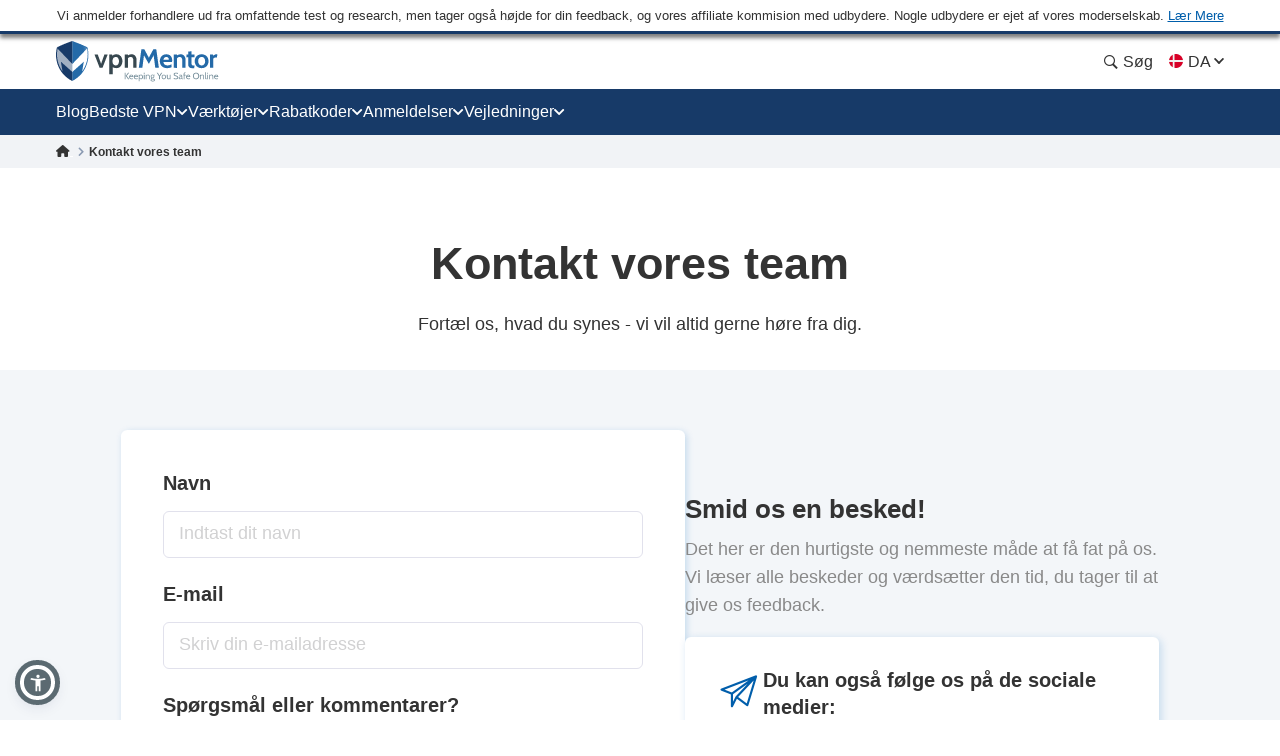

--- FILE ---
content_type: application/javascript; charset=UTF-8
request_url: https://da.vpnmentor.com/wp-content/themes/assets/js/page.js?code=1767085159
body_size: 8650
content:
/**
 * Taken from https://gist.github.com/rheinardkorf/c6592b59fb061f9f8310 (more examples here)
 * @file A WordPress-like hook system for JavaScript.
 *
 * This file demonstrates a simple hook system for JavaScript based on the hook
 * system in WordPress. The purpose of this is to make your code extensible and
 * allowing other developers to hook into your code with their own callbacks.
 *
 * There are other ways to do this, but this will feel right at home for
 * WordPress developers.
 *
 * @author Rheinard Korf
 * @license GPL2 (https://www.gnu.org/licenses/gpl-2.0.html)
 *
 * @requires underscore.js (http://underscorejs.org/)
 */
var Hooks={};function vm_nonce_hash(e,t){var n,o,i,s,r,a,c,l;for(n=3&e.length,o=e.length-n,i=t,r=3432918353,a=461845907,l=0;l<o;)c=255&e.charCodeAt(l)|(255&e.charCodeAt(++l))<<8|(255&e.charCodeAt(++l))<<16|(255&e.charCodeAt(++l))<<24,++l,i=27492+(65535&(s=5*(65535&(i=(i^=c=(65535&(c=(c=(65535&c)*r+(((c>>>16)*r&65535)<<16)&4294967295)<<15|c>>>17))*a+(((c>>>16)*a&65535)<<16)&4294967295)<<13|i>>>19))+((5*(i>>>16)&65535)<<16)&4294967295))+((58964+(s>>>16)&65535)<<16);switch(c=0,n){case 3:c^=(255&e.charCodeAt(l+2))<<16;case 2:c^=(255&e.charCodeAt(l+1))<<8;case 1:i^=c=(65535&(c=(c=(65535&(c^=255&e.charCodeAt(l)))*r+(((c>>>16)*r&65535)<<16)&4294967295)<<15|c>>>17))*a+(((c>>>16)*a&65535)<<16)&4294967295}return i^=e.length,i=2246822507*(65535&(i^=i>>>16))+((2246822507*(i>>>16)&65535)<<16)&4294967295,i=3266489909*(65535&(i^=i>>>13))+((3266489909*(i>>>16)&65535)<<16)&4294967295,(i^=i>>>16)>>>0}function utf8_to_b64(e){return window.btoa(encodeURIComponent(e))}function get_vm_nonce(){var e=new Date,t=Date.UTC(e.getUTCFullYear(),e.getUTCMonth(),e.getUTCDate(),e.getUTCHours(),e.getUTCMinutes(),e.getUTCSeconds(),e.getUTCMilliseconds());return utf8_to_b64(Math.floor(t/1e3).toString()+e.getUTCDay().toString()+vm_nonce_hash(e.toUTCString(),e.getUTCDay()).toString().substring(0,6))}function clickedLinkExternal(e,t,n){void 0===n&&(n=""),void 0===getCookie("return_cookie")?(setCookie("return_cookie",1,99),hasReturnCookie=!1):hasReturnCookie=!0,gtag("event","clickout",{event_category:e,event_label:t}),window.vmClickMouseButton=!1}function sendYandexGoal(e){"undefined"!=typeof yaCounter44623393&&yaCounter44623393.reachGoal?yaCounter44623393.reachGoal(e):setTimeout((function(){sendYandexGoal(e)}),50)}function clickedLinkInternal(e,t,n){var o=1;n&&(o=n.button),gtag("event","clickin",{event_category:e,event_label:t,value:o})}function clickedLinkProxy(e,t){gtag("event",e,{event_category:"Proxy link",event_label:t})}function clickedLinkChina(e,t){gtag("event",e,{event_category:"China Wall",event_label:t})}function clickedComment(e,t){gtag("event",e.replace(/ /g,"_"),{event_category:"comment",event_label:t})}function trIcon(){var e=document.createElement("img");e.setAttribute("src",window.location.origin+"/tr-icon.php?src="+btoa(window.location.href)),e.setAttribute("height","1"),e.setAttribute("width","1"),e.setAttribute("alt","vpnMentor"),e.setAttribute("class","hidden"),document.body.appendChild(e)}Hooks.actions=Hooks.actions||{},Hooks.filters=Hooks.filters||{},Hooks.add_action=function(e,t,n){void 0===n&&(n=10),Hooks.actions[e]=Hooks.actions[e]||[],Hooks.actions[e].push({priority:n,callback:t})},Hooks.add_filter=function(e,t,n){void 0===n&&(n=10),Hooks.filters[e]=Hooks.filters[e]||[],Hooks.filters[e].push({priority:n,callback:t})},Hooks.remove_all_actions=function(e){Hooks.actions[e]=[]},Hooks.remove_action=function(e,t){Hooks.actions[e]=Hooks.actions[e]||[],Hooks.actions[e].forEach((function(n,o){n.callback===t&&Hooks.actions[e].splice(o,1)}))},Hooks.remove_filter=function(e,t){Hooks.filters[e]=Hooks.filters[e]||[],Hooks.filters[e].forEach((function(n,o){n.callback===t&&Hooks.filters[e].splice(o,1)}))},Hooks.do_action=function(e,t){var n=[];void 0!==Hooks.actions[e]&&Hooks.actions[e].length>0&&(Hooks.actions[e].forEach((function(e){n[e.priority]=n[e.priority]||[],n[e.priority].push(e.callback)})),n.forEach((function(e){e.forEach((function(e){e(t)}))})))},Hooks.apply_filters=function(e,t,n){var o=[];return void 0!==Hooks.filters[e]&&Hooks.filters[e].length>0&&(Hooks.filters[e].forEach((function(e){o[e.priority]=o[e.priority]||[],o[e.priority].push(e.callback)})),o.forEach((function(e){e.forEach((function(e){t=e(t,n)}))}))),t},window.Hooks=Hooks,document.addEventListener("DOMContentLoaded",(function(){setTimeout(trIcon,100)}));var menu=document.querySelector(".js-menu");if(menu){var burger=document.querySelector(".js-trigger"),langSwitcher=document.querySelector("#lang-switcher .menu__link"),menuItems=document.querySelectorAll(".has-children:not(#lang-switcher)"),menuMobileItems=document.querySelectorAll(".menu__item.has-children > .menu__link"),menuChildItems=document.querySelectorAll(".menu__item-child.has-children > .menu__link-child");function openMenuEvent(e){e.currentTarget.classList.toggle("menu__burger_open"),menu.classList.toggle("menu__list_open")}function openMenuStart(){window.menuMobileInited=!0,burger.addEventListener("click",openMenuEvent)}function openMenuStop(){menu.classList.contains("menu__list_open")&&menu.classList.remove("menu__list_open"),burger.classList.contains("menu__burger_open")&&burger.classList.remove("menu__burger_open")}function showSubMenu(e){e.classList.add("js-open"),e.nextElementSibling.classList.add("js-open")}function hideSubMenu(e){e.classList.remove("js-open"),e.nextElementSibling.classList.remove("js-open")}function hideAllSubMenu(e){e.forEach((function(e){link=e,link.classList.contains("js-open")&&hideSubMenu(link)}))}function hideAllChildSubMenu(e){e.forEach((function(e){link=e,link.classList.contains("js-open")&&hideSubMenu(link)}))}function mobileMenuInit(){if(window.menuMobileInited)return!1;window.desctopMenuInited=!1,openMenuStart(),menuMobileItems.forEach((function(e){e.addEventListener("click",(function(e){e.preventDefault(),currentLink=e.currentTarget,null!==currentLink&&(currentLink.classList.contains("js-open")?hideSubMenu(currentLink):(hideAllSubMenu(menuMobileItems),showSubMenu(currentLink)))}))})),menuChildItems.forEach((function(e){e.addEventListener("click",(function(e){e.preventDefault(),currentLink=e.currentTarget,currentLink.classList.contains("js-open")?hideSubMenu(currentLink):(hideAllChildSubMenu(menuChildItems),showSubMenu(currentLink))}))}))}function desctopMenuInit(){if(window.desctopMenuInited)return!1;window.desctopMenuInited=!0,menuItems.forEach((function(e){e.addEventListener("mouseenter",(function(e){currentLink=e.currentTarget.querySelector(".menu__link"),null!==currentLink&&showSubMenu(currentLink)})),e.addEventListener("mouseleave",(function(e){currentLink=e.currentTarget.querySelector(".menu__link"),null!==currentLink&&hideSubMenu(currentLink)}))})),langSwitcher.addEventListener("click",(function(e){e.preventDefault();var t=e.currentTarget;t.classList.contains("js-open")?(t.classList.remove("js-open"),t.nextElementSibling.classList.remove("js-open")):(t.classList.add("js-open"),t.nextElementSibling.classList.add("js-open"))}))}function is_touch_device(){return"ontouchstart"in window}var initSiteMenu=function(){window.innerWidth>1200&&window.menuMobileInited&&openMenuStop(),is_touch_device()?mobileMenuInit():desctopMenuInit()};document.addEventListener("DOMContentLoaded",initSiteMenu),window.addEventListener("resize",initSiteMenu),window.addEventListener("orientationchange",initSiteMenu)}function searchInit(e=0){document.getElementById("search_string").value?(document.getElementById("search_init").disabled=!0,document.getElementById("search_results").innerHTML="",document.getElementById("search_page").value=0,document.getElementById("search_rest_page").value=0,searchRequest(e)):console.log("Empty")}function searchRequest(e){e=e||0;var t=document.getElementById("search_string").value,n=document.getElementById("search_language").value,o=parseInt(document.getElementById("search_page").value),i=parseInt(document.getElementById("search_rest_page").value),s=[];document.getElementById("search_results").querySelectorAll(".posts__post").forEach((function(e){s.push(e.dataset.id)}));var r=document.getElementById("search_by").value,a=new FormData;a.append("nonce",get_vm_nonce()),a.append("string",t),a.append("language",n),a.append("page",o),a.append("rest_page",i),a.append("is_from_menu",e),a.append("ids",s.join(",")),a.append("search_by",r),fetch("/wp-content/themes/vpnmentor/ajax/ajax-search.php",{method:"POST",body:a}).then(e=>e.ok?e.json():{}).then(e=>{if(document.getElementById("search_init").disabled=!1,Object.keys(e).length){document.getElementById("search_title").innerText=document.getElementById("search_title").dataset.searchFor+": "+document.getElementById("search_string").value,document.getElementsByClassName("blog__content-wrap")[0].style.display="block",document.getElementsByClassName("blog__content-wrap")[1].style.display="none",o=isNaN(o)?0:o,o++,document.getElementById("search_page").value=o;let n=!1,s=document.getElementById("search_results");if(e.forEach((function(e){-1===e.toLowerCase().indexOf(t.toLowerCase())&&(n=!0),insertIfNotExists(e,s)})),n&&(i=isNaN(i)?0:i,i++,document.getElementById("search_rest_page").value=i),o>1&&window.innerWidth<768){let e=12*--o;e--,console.log(e),document.querySelectorAll("#search_results article")[e].scrollIntoView()}let r=[];document.getElementById("search_results").querySelectorAll(".posts__post").forEach((function(e){r.includes(e.dataset.searchBy)||r.push(e.dataset.searchBy)})),r.length&&(document.getElementById("search_by").value=r.join(",")),searchLoadMoreObserver.observe(document.getElementById("search_results_end"))}else 0===parseInt(document.getElementById("search_page").value)&&(document.getElementById("search_title").innerText=document.getElementById("search_title").dataset.notFound+": "+document.getElementById("search_string").value,document.getElementsByClassName("blog__content-wrap")[0].style.display="none",document.getElementsByClassName("blog__content-wrap")[1].style.display="block")}).catch(e=>{console.error("Error:",e)})}document.addEventListener("DOMContentLoaded",(function(e){if(window.location.search.indexOf("s=")>-1){var t=QueryString.s;document.getElementById("search_string").value=decodeURI(t.replace(/\+/g,"%20")),window.history.pushState({},document.title,removeParam("s",window.location.href)),searchInit(1)}else document.getElementById("search_init")&&(document.getElementsByClassName("blog__content-wrap")[0].style.display="none")}));var searchLoadMoreObserver=new IntersectionObserver((function(e,t){e.forEach((function(e){e.isIntersecting&&document.getElementById("search_page").value>0&&(searchLoadMoreObserver.unobserve(e.target),searchRequest())}))}),{rootMargin:"500px"});function removeParam(e,t){var n=t.split("?")[0],o=[],i=-1!==t.indexOf("?")?t.split("?")[1]:"";if(""!==i){for(var s=(o=i.split("&")).length-1;s>=0;s-=1)o[s].split("=")[0]===e&&o.splice(s,1);o.length&&(n=n+"?"+o.join("&"))}return n}function insertIfNotExists(e,t){const n=document.createElement("template");n.innerHTML=e.trim();const o=n.content.firstElementChild;if(!o||!o.dataset.id)return console.error("Element does not have an ID or the HTML is invalid"),!1;const i=o.dataset.id;return t.querySelector(`[data-id="${i}"]`)?(console.log("Duplicate element with ID: "+i),!1):(t.appendChild(o),!0)}if(document.querySelector("body.new-menu")){var headerPanel=document.querySelector(".header__panel"),closeMenu=(burger=document.querySelector(".new-menu .burger"),document.querySelector(".closeMenu")),nav=document.querySelector(".header__panel .nav"),newLangSwitcher=document.querySelector("#langSwitcher"),langSwitcherBtn=document.querySelector("#langSwitcherBtn"),hasChild=document.querySelectorAll(".nav__item-has-child .nav__link"),searchOpen=document.getElementById("searchOpen"),searchInputIcons=document.querySelectorAll("i.fa-search"),listNewMenuPPc=document.querySelector(".new-menu-ppx__menu-list"),navMobile=document.querySelector(".new-menu-ppc__nav"),listMobileBtns=document.querySelectorAll(".new-menu-ppx__menu-list-name"),bestVPNsChild=document.querySelectorAll(".nav__link-child--title");function showBurgerMenu(){burger.classList.add("active"),burger.classList.remove("inactive"),nav&&nav.classList.add("open"),headerPanel&&headerPanel.classList.add("openMenu"),newLangSwitcher.classList.remove("open"),unFocusAllElements()}function hideBurgerMenu(){burger.classList.remove("active"),burger.classList.add("inactive"),headerPanel&&headerPanel.classList.remove("openMenu"),nav&&nav.classList.remove("open"),searchOpen&&(searchOpen.parentElement.style.display="none")}function initSiteMenuNew(e){window.innerWidth<1200?(searchOpen&&headerPanel&&!headerPanel.classList.contains("openMenu")&&(searchOpen.parentElement.style.display="none"),hasChild.forEach(e=>{e.addEventListener("click",mobileToggle)}),bestVPNsChild&&bestVPNsChild.forEach(e=>{e.addEventListener("click",mobileToggle)})):(hideBurgerMenu(),searchOpen&&!document.querySelector("body").classList.contains("new-menu-ppc")&&(searchOpen.parentElement.style.display="list-item"),hasChild.forEach(e=>{e.removeEventListener("click",mobileToggle),e.parentElement.classList.contains("open")&&e.parentElement.classList.remove("open")}))}function mobileToggle(e){e.preventDefault(),e.currentTarget.parentElement.classList.contains("open")?e.currentTarget.parentElement.classList.remove("open"):e.currentTarget.parentElement.classList.add("open")}function eventListenerInitSiteMenuNew(e){const t=e.type;setTimeout((function(){initSiteMenuNew(t)}),10)}langSwitcherBtn&&langSwitcherBtn.addEventListener("click",e=>{e.preventDefault(),newLangSwitcher.classList.toggle("open"),newLangSwitcher.classList.contains("open")||unFocusAllElements()}),burger.addEventListener("click",e=>{document.querySelector("body").classList.contains("new-menu-ppc")&&window.innerWidth<1200?(e.preventDefault(),console.log("burger"),burger.classList.toggle("active"),navMobile.classList.toggle("open"),document.querySelector("body").classList.add("open-menu")):(e.preventDefault(),document.querySelector("body").classList.add("open-menu"),burger.classList.toggle("active"),nav&&nav.classList.toggle("open"),headerPanel&&headerPanel.classList.toggle("open"),newLangSwitcher.classList.remove("open"),unFocusAllElements())}),closeMenu.addEventListener("click",()=>{burger.classList.toggle("active"),nav&&nav.classList.toggle("open"),headerPanel&&headerPanel.classList.toggle("open"),newLangSwitcher.classList.remove("open"),unFocusAllElements(),document.querySelector("body").classList.remove("open-menu")}),document.addEventListener("click",e=>{!e.target.classList.contains("menu__item-input")&&searchOpen&&e.target.parentElement!==searchOpen&&e.target!==searchOpen&&searchOpen.parentElement.classList.remove("open"),"BODY"===e.target.nodeName&&e.target.classList.contains("open-menu")&&(e.target.classList.remove("open-menu"),hideBurgerMenu()),newLangSwitcher.classList.contains("open")&&!newLangSwitcher.contains(e.target)&&newLangSwitcher.classList.remove("open")}),searchOpen&&searchOpen.addEventListener("click",e=>{e.preventDefault(),window.innerWidth>1199&&searchOpen.parentElement.classList.add("open")}),searchInputIcons.forEach(e=>{e.addEventListener("click",e=>{e.preventDefault();let t=e.target.closest(".search").getElementsByTagName("form")[0],n=t.querySelector(".menu__item-input");(window.innerWidth<1200&&n.value||searchOpen.parentElement.classList.contains("open")&&n.value)&&(t.submit(),t.dispatchEvent(new Event("submit",{bubbles:!0,cancelable:!0})))})}),document.addEventListener("DOMContentLoaded",eventListenerInitSiteMenuNew),window.addEventListener("resize",eventListenerInitSiteMenuNew),window.addEventListener("orientationchange",eventListenerInitSiteMenuNew);const e=window.innerWidth,t=document.querySelector(".new-menu-ppx__close-btn"),n=document.querySelectorAll(".new-menu-ppx__menu-list-item");function unFocusAllElements(){var e=document.createElement("a");e.href="#",e.tabIndex=-1,e.style.position="absolute",e.style.opacity=0;var t=document.body.firstChild;document.body.insertBefore(e,t),e.focus(),document.body.removeChild(e)}t&&e<1200?(t.addEventListener("click",e=>{document.querySelector("body").classList.remove("open-menu")}),listMobileBtns&&listMobileBtns.forEach((e,t)=>{e.addEventListener("click",e=>{e.preventDefault(),n[t].classList.toggle("open")})})):listNewMenuPPc&&listNewMenuPPc.addEventListener("click",e=>{e.preventDefault(),listNewMenuPPc.classList.toggle("open"),listNewMenuPPc.classList.contains("open")||unFocusAllElements(),document.querySelectorAll(".new-menu-ppx__menu-list-child-link").forEach(e=>{e.addEventListener("click",e=>{e.stopPropagation()})})}),window.addEventListener("resize",e=>{n.forEach(e=>{e.classList.remove("open")}),document.querySelector("body").classList.remove("open-menu"),listNewMenuPPc&&listNewMenuPPc.classList.remove("open"),burger.classList.remove("active")})}document.addEventListener("DOMContentLoaded",(function(){var e,t,n;let o=-1;function i(e){e>=0&&e<n.length&&n[e].focus()}window.innerWidth>=1200&&document.addEventListener("keydown",(function(s){if("ArrowDown"===s.key)s.preventDefault(),n||(e=document.activeElement),e&&e.classList.contains("tab_parent__js")?e.classList.contains("opened")?n&&(o=Math.min(n.length-1,o+1),i(o)):(e.classList.add("opened"),t=e.querySelector(".tab_submenus__js"),n=t.querySelectorAll('a[href]:not([href="#"]):not([href=""])')):e&&e.classList.contains("filter__block")&&(e.classList.contains("active")?n&&(o=Math.min(n.length-1,o+1),i(o)):(e.classList.add("active"),n=e.parentElement.querySelectorAll("input")));else if(n&&"ArrowUp"===s.key)s.preventDefault(),o=Math.max(0,o-1),i(o);else if(!e||"Tab"!==s.key&&"Escape"!==s.key)if("Enter"===s.key){let t=document.activeElement.querySelector("a");!e&&t&&(s.preventDefault(),t&&t.click())}else"Escape"===s.key&&document.activeElement.classList.contains("active")&&document.activeElement.classList.remove("active");else{document.querySelectorAll(".tab_parent__js.opened").forEach((function(e){e.classList.remove("opened")})),"Escape"===s.key&&e.classList.remove("active"),o=-1,e.focus(),e=void 0,t=void 0,n=void 0}}))}));let seppuku=!1;const isWindowDefined="undefined"!=typeof window;if(isWindowDefined&&window.getComputedStyle){const e=document.createElement("div");["","-webkit-","-moz-","-ms-"].some(t=>{try{e.style.position=t+"sticky"}catch(e){}return""!=e.style.position})&&(seppuku=!0)}else seppuku=!0;let isInitialized=!1;const shadowRootExists="undefined"!=typeof ShadowRoot,scroll={top:null,left:null},stickies=[];function extend(e,t){for(var n in t)t.hasOwnProperty(n)&&(e[n]=t[n])}function parseNumeric(e){return parseFloat(e)||0}function getDocOffsetTop(e){let t=0;for(;e;)t+=e.offsetTop,e=e.offsetParent;return t}class Sticky{constructor(e){if(!(e instanceof HTMLElement))throw new Error("First argument must be HTMLElement");if(stickies.some(t=>t._node===e))throw new Error("Stickyfill is already applied to this node");this._node=e,this._stickyMode=null,this._active=!1,stickies.push(this),this.refresh()}refresh(){if(seppuku||this._removed)return;this._active&&this._deactivate();const e=this._node,t=getComputedStyle(e),n={position:t.position,top:t.top,display:t.display,marginTop:t.marginTop,marginBottom:t.marginBottom,marginLeft:t.marginLeft,marginRight:t.marginRight,cssFloat:t.cssFloat};if(isNaN(parseFloat(n.top))||"table-cell"==n.display||"none"==n.display)return;this._active=!0;const o=e.style.position;"sticky"!=t.position&&"-webkit-sticky"!=t.position||(e.style.position="static");const i=e.parentNode,s=shadowRootExists&&i instanceof ShadowRoot?i.host:i,r=e.getBoundingClientRect(),a=s.getBoundingClientRect(),c=getComputedStyle(s);this._parent={node:s,styles:{position:s.style.position},offsetHeight:s.offsetHeight},this._offsetToWindow={left:r.left,right:document.documentElement.clientWidth-r.right},this._offsetToParent={top:r.top-a.top-parseNumeric(c.borderTopWidth),left:r.left-a.left-parseNumeric(c.borderLeftWidth),right:-r.right+a.right-parseNumeric(c.borderRightWidth)},this._styles={position:o,top:e.style.top,bottom:e.style.bottom,left:e.style.left,right:e.style.right,width:e.style.width,marginTop:e.style.marginTop,marginLeft:e.style.marginLeft,marginRight:e.style.marginRight};const l=parseNumeric(n.top);this._limits={start:r.top+window.pageYOffset-l,end:a.top+window.pageYOffset+s.offsetHeight-parseNumeric(c.borderBottomWidth)-e.offsetHeight-l-parseNumeric(n.marginBottom)};const d=c.position;"absolute"!=d&&"relative"!=d&&(s.style.position="relative"),this._recalcPosition();const u=this._clone={};u.node=document.createElement("div"),extend(u.node.style,{width:r.right-r.left+"px",height:r.bottom-r.top+"px",marginTop:n.marginTop,marginBottom:n.marginBottom,marginLeft:n.marginLeft,marginRight:n.marginRight,cssFloat:n.cssFloat,padding:0,border:0,borderSpacing:0,fontSize:"1em",position:"static"}),i.insertBefore(u.node,e),u.docOffsetTop=getDocOffsetTop(u.node)}_recalcPosition(){if(!this._active||this._removed)return;const e=scroll.top<=this._limits.start?"start":scroll.top>=this._limits.end?"end":"middle";if(this._stickyMode!=e){switch(e){case"start":extend(this._node.style,{position:"absolute",left:this._offsetToParent.left+"px",right:this._offsetToParent.right+"px",top:this._offsetToParent.top+"px",bottom:"auto",width:"auto",marginLeft:0,marginRight:0,marginTop:0});break;case"middle":extend(this._node.style,{position:"fixed",left:this._offsetToWindow.left+"px",right:this._offsetToWindow.right+"px",top:this._styles.top,bottom:"auto",width:"auto",marginLeft:0,marginRight:0,marginTop:0});break;case"end":extend(this._node.style,{position:"absolute",left:this._offsetToParent.left+"px",right:this._offsetToParent.right+"px",top:"auto",bottom:0,width:"auto",marginLeft:0,marginRight:0})}this._stickyMode=e}}_fastCheck(){this._active&&!this._removed&&(Math.abs(getDocOffsetTop(this._clone.node)-this._clone.docOffsetTop)>1||Math.abs(this._parent.node.offsetHeight-this._parent.offsetHeight)>1)&&this.refresh()}_deactivate(){this._active&&!this._removed&&(this._clone.node.parentNode.removeChild(this._clone.node),delete this._clone,extend(this._node.style,this._styles),delete this._styles,stickies.some(e=>e!==this&&e._parent&&e._parent.node===this._parent.node)||extend(this._parent.node.style,this._parent.styles),delete this._parent,this._stickyMode=null,this._active=!1,delete this._offsetToWindow,delete this._offsetToParent,delete this._limits)}remove(){this._deactivate(),stickies.some((e,t)=>{if(e._node===this._node)return stickies.splice(t,1),!0}),this._removed=!0}}const Stickyfill={stickies:stickies,Sticky:Sticky,forceSticky(){seppuku=!1,init(),this.refreshAll()},addOne(e){if(!(e instanceof HTMLElement)){if(!e.length||!e[0])return;e=e[0]}for(var t=0;t<stickies.length;t++)if(stickies[t]._node===e)return stickies[t];return new Sticky(e)},add(e){if(e instanceof HTMLElement&&(e=[e]),!e.length)return;const t=[];for(let n=0;n<e.length;n++){const o=e[n];o instanceof HTMLElement?stickies.some(e=>{if(e._node===o)return t.push(e),!0})||t.push(new Sticky(o)):t.push(void 0)}return t},refreshAll(){stickies.forEach(e=>e.refresh())},removeOne(e){if(!(e instanceof HTMLElement)){if(!e.length||!e[0])return;e=e[0]}stickies.some(t=>{if(t._node===e)return t.remove(),!0})},remove(e){if(e instanceof HTMLElement&&(e=[e]),e.length)for(let t=0;t<e.length;t++){const n=e[t];stickies.some(e=>{if(e._node===n)return e.remove(),!0})}},removeAll(){for(;stickies.length;)stickies[0].remove()}};function init(){if(isInitialized)return;function e(){window.pageXOffset!=scroll.left?(scroll.top=window.pageYOffset,scroll.left=window.pageXOffset,Stickyfill.refreshAll()):window.pageYOffset!=scroll.top&&(scroll.top=window.pageYOffset,scroll.left=window.pageXOffset,stickies.forEach(e=>e._recalcPosition()))}let t,n,o;function i(){t=setInterval((function(){stickies.forEach(e=>e._fastCheck())}),500)}isInitialized=!0,e(),window.addEventListener("scroll",e),window.addEventListener("resize",Stickyfill.refreshAll),window.addEventListener("orientationchange",Stickyfill.refreshAll),"hidden"in document?(n="hidden",o="visibilitychange"):"webkitHidden"in document&&(n="webkitHidden",o="webkitvisibilitychange"),o?(document[n]||i(),document.addEventListener(o,()=>{document[n]?clearInterval(t):i()})):i()}seppuku||init(),"undefined"!=typeof module&&module.exports?module.exports=Stickyfill:isWindowDefined&&(window.Stickyfill=Stickyfill);var sidebar=document.getElementById("sidebar");if(sidebar){function sidebarInit(){CSS.supports("position","sticky")||Stickyfill.add(sidebar),sidebar.offsetHeight>window.innerHeight&&(sidebar.style.top=window.innerHeight-sidebar.offsetHeight+"px")}document.addEventListener("DOMContentLoaded",(function(){sidebarInit()})),window.addEventListener("resize",(function(){sidebar.offsetHeight>window.innerHeight&&(sidebar.style.top=window.innerHeight-sidebar.offsetHeight+"px")}))}var hasShown=!1,shareModal=document.querySelector(".share-blog-modal"),shareModalAnchor=document.querySelector(".js-share-it");if(shareModal&&shareModalAnchor){function showModal(){hasShown=!0,shareModal.style.display="",shareModal.querySelector(".close").addEventListener("click",(function(e){shareModal.style.display="none"}))}setTimeout((function(){!hasShown&&sharePopupShow&&showModal()}),sharePopupTimeDelay);var modalShareObserver=new IntersectionObserver((function(e,t){e.forEach((function(e){e.isIntersecting&&!hasShown&&sharePopupShow&&(setTimeout((function(){showModal()}),300),modalShareObserver.unobserve(e.target))}))}));modalShareObserver.observe(shareModalAnchor)}var Share={facebook:function(e,t){"undefined"!=typeof event&&event.preventDefault();var n="http://www.facebook.com/sharer.php?s=100";void 0!==e&&(n+="&u="+encodeURIComponent(e)),Share.popup(n),Share.ajax("fb",t)},twitter:function(e,t,n,o){"undefined"!=typeof event&&event.preventDefault();var i="http://twitter.com/share?";void 0!==n&&(i+="text="+encodeURIComponent(n)),void 0!==e&&(i+="&url="+encodeURIComponent(e)),i+="&related=vpnmentor",Share.popup(i),Share.ajax("tw",t)},reddit:function(e,t){"undefined"!=typeof event&&event.preventDefault();var n="https://www.reddit.com/submit?";n+="url="+encodeURIComponent(e),Share.popup(n),Share.ajax("rd",t)},linkedin:function(e,t){"undefined"!=typeof event&&event.preventDefault();var n="https://www.linkedin.com/cws/share?";n+="url="+encodeURIComponent(e),Share.popup(n),Share.ajax("li",t)},mailto:function(e,t){window.open(e),Share.ajax("mt",t)},popup:function(e){window.open(e,"","toolbar=0,status=0,width=850,height=436")},ajax:function(e,t){var n=new FormData;n.append("sl_service",e),n.append("id",t);var o=new XMLHttpRequest;o.open("POST",window.location.href,!0),o.send(n)}};if(function(){"use strict";var e=document.getElementById("scroll");e&&(window.addEventListener("scroll",(function(){var t=window.pageYOffset,n=2*window.screen.height;t>n&&(e.style.display="inline"),t<n&&(e.style.display="none")}),{passive:!0}),e.addEventListener("click",(function(e){e.preventDefault(),window.scrollTo({top:0,behavior:"smooth"})})))}(),void 0===setCookie)function setCookie(e,t,n){var o=new Date;"BC"==e?("undefined"==t&&(t=!0),o.setTime(o.getTime()+6e4*n)):o.setDate(o.getDate()+n);var i=window.location.hostname.split("."),s="."+i[1]+"."+i[2],r=escape(t)+(null==n?";path=/":";path=/; expires="+o.toUTCString());document.cookie=e+"="+r+";domain="+s}if(void 0===getCookie)function getCookie(e){var t=("; "+document.cookie).split("; "+e+"=");if(2==t.length)return t.pop().split(";").shift()}function showThanYouMsg(){agregatedBlock.classList.remove("form-shown"),agregatedBlock.querySelector(".thank-you-form").style.display="block",$(".comment-to-rate").removeClass("is-active")}function showErrorMsg(){}function updateVote(e,t){if(!isUserRated){let n={action:"ajaxBlogVoteCounter"};n.post_id=post_id,n.rate=$(".rating__item.active").length,e(),isUserRated=!0,starsEventsRemove(),fetch(window.VM_PARAMS.ajax_url+"?action=ajaxBlogVoteCounter",{method:"POST",body:new URLSearchParams(n).toString(),headers:{"Content-Type":"application/x-www-form-urlencoded"}}).then(e=>e.json()).then(e=>{e.success?(setCookie("averegRating"+post_id,n.rate,365),cookie=getCookie("averegRating"+post_id),document.querySelector(".rating-score").innerHTML=e.data.avg,document.querySelector(".rating-user-count").innerHTML=e.data.count):(alert("Error while sending the Vote! "),t())}).catch((function(e){alert("Error while sending the Vote! "),t()}))}}function showRatingLabel(e){commentContainer.style.display="block",commentContainer.querySelectorAll(".rating-comment").forEach((function(e){e.style.display="none"})),commentContainer.querySelector(".comment-"+e).style.display="inline"}function hideRatingLabel(){commentContainer.style.display="none",commentContainer.querySelectorAll(".rating-comment").forEach((function(e){e.style.display="none"}))}function starMouseEnter(e){var t=0,n=!1;ratingList.forEach((function(o,i,s){o.classList.remove("active"),n||o.classList.add("active"),o!==e.target||n||(n=!0,t=i+1)})),showRatingLabel(t)}function starMouseLeave(){ratingList.forEach((function(e){e.classList.remove("active")})),selectedRatting&&ratingList.forEach((function(e,t,n){console.log(selectedRatting),t+1<=selectedRatting&&e.classList.add("active")})),hideRatingLabel()}function starClick(e){selectedRatting=0,ratingList.forEach((function(t,n){t===e.currentTarget?(t.classList.add("selected"),selectedRatting=n+1):t.classList.remove("selected")})),updateVote(showThanYouMsg,showErrorMsg),selectedRatting>=4&&trustpilotPopup&&openTrustpilot()}function starsEventsInit(){ratingList.forEach((function(e,t,n){e.addEventListener("mouseenter",starMouseEnter),e.addEventListener("mouseleave",starMouseLeave),e.addEventListener("click",starClick)}))}function starsEventsRemove(){ratingList.forEach((function(e,t,n){e.removeEventListener("mouseenter",starMouseEnter),e.removeEventListener("mouseleave",starMouseLeave),e.removeEventListener("click",starClick)}))}function userRatingInit(){isUserRated&&selectedRatting?ratingList.forEach((function(e,t,n){e.dataset.num<=selectedRatting&&e.classList.add("active")})):starsEventsInit()}function loadRating(){fetch(window.VM_PARAMS.ajax_url+"?action=ajaxGetVendorVoteStars&post_id="+post_id).then(e=>e.json()).then(e=>{e.post_users_rating?$avgRating=2*e.post_rating/e.post_users_rating:$avgRating=0,document.querySelector(".rating-score").innerHTML=$avgRating.toFixed(1),document.querySelector(".rating-user-count").innerHTML=" "+e.post_users_rating+" "})}var agregatedBlock=document.getElementById("agregated-block");if(agregatedBlock){var UserRating=getCookie("averegRating"+post_id),selectedRatting=UserRating||0,isUserRated=UserRating||!1,commentContainer=agregatedBlock.querySelector(".rating-comment-text"),ratingList=agregatedBlock.querySelectorAll(".rating__wrapper li"),agregatedBlockObserver=new IntersectionObserver((function(e,t){e.forEach((function(e){e.isIntersecting&&(loadRating(),userRatingInit(),agregatedBlockObserver.unobserve(e.target),trustpilotPopup.querySelector(".trustpilot-popup__block-icon img").removeAttribute("loading"))}))}));agregatedBlockObserver.observe(agregatedBlock)}function closeTrustpilot(){document.querySelector("body").style.overflow="",trustpilotPopup.classList.remove("open")}function openTrustpilot(){trustpilotPopup.classList.add("open"),document.querySelector("body").style.overflow="hidden"}const trustpilotPopup=document.querySelector(".trustpilot-popup");function customLazyloadElements(){let e=document.querySelectorAll('img[data-loading="lazy"]');[].forEach.call(e,(function(e){e.removeAttribute("data-loading")}));let t=document.querySelectorAll(".gallery.owl-carousel.firstload");[].forEach.call(t,(function(e){e.classList.remove("firstload")}))}function customLazyloadGallery(){if(window.scrollY<1e3)return;let e=document.querySelectorAll("script.loading-lazy");e.length&&scriptAsyncLoadingList(e,0);let t=document.querySelectorAll("link.loading-lazy");[].forEach.call(t,(function(e){e.classList.remove("loading-lazy"),e.href=e.getAttribute("data-href")}))}function scriptAsyncLoadingList(e,t){let n=document.createElement("script");n.src=e[t].getAttribute("data-src"),e[t].remove(),n.onload=function(){void 0!==e[t+1]&&scriptAsyncLoadingList(e,t+1)},document.head.appendChild(n)}trustpilotPopup&&trustpilotPopup.querySelectorAll(".trustpilot-close-popup").forEach((function(e){e.addEventListener("click",closeTrustpilot)})),document.addEventListener("scroll",customLazyloadElements,{passive:!0}),document.addEventListener("click",customLazyloadElements,{passive:!0}),window.addEventListener("resize",customLazyloadElements,{passive:!0}),document.addEventListener("DOMContentLoaded",(function(){window.scrollY>0&&(customLazyloadElements(),customLazyloadGallery())})),document.addEventListener("scroll",customLazyloadGallery,{passive:!0});

--- FILE ---
content_type: image/svg+xml
request_url: https://da.vpnmentor.com/wp-content/themes/assets/img/flags/Danish.svg
body_size: -22
content:
<svg width="16" height="16" viewBox="0 0 16 16" fill="none" xmlns="http://www.w3.org/2000/svg">
<g clip-path="url(#clip0_842_55580)">
<path d="M8 15C11.866 15 15 11.866 15 8C15 4.13401 11.866 1 8 1C4.13401 1 1 4.13401 1 8C1 11.866 4.13401 15 8 15Z" fill="#F0F0F0"/>
<path d="M6.4783 7.08696H14.9408C14.4933 3.6524 11.5565 1 8.00001 1C7.47733 1 6.96827 1.05778 6.47827 1.16639V7.08696H6.4783Z" fill="#D80027"/>
<path d="M4.65218 7.08737V1.85156C2.7301 2.9003 1.35411 4.82396 1.05927 7.0874H4.65218V7.08737Z" fill="#D80027"/>
<path d="M4.65215 8.91309H1.05927C1.35411 11.1765 2.7301 13.1002 4.65218 14.1489L4.65215 8.91309Z" fill="#D80027"/>
<path d="M6.47827 8.91311V14.8337C6.96827 14.9423 7.47733 15.0001 8.00001 15.0001C11.5565 15.0001 14.4933 12.3477 14.9408 8.91309H6.47827V8.91311Z" fill="#D80027"/>
</g>
<defs>
<clipPath id="clip0_842_55580">
<rect width="14" height="14" fill="white" transform="translate(1 1)"/>
</clipPath>
</defs>
</svg>


--- FILE ---
content_type: application/javascript; charset=UTF-8
request_url: https://da.vpnmentor.com/wp-content/themes/vpnmentor/js/contact-us.js?ver=1709752006
body_size: 1067
content:
/**
 * Contact Us functions.
 */

$(document).ready(function($){
    document.getElementById('username').addEventListener('focus', reCaptchaOnFocus, false);
    document.getElementById('email').addEventListener('focus', reCaptchaOnFocus, false);
    document.getElementById('comment').addEventListener('focus', reCaptchaOnFocus, false);

    var specialChars = "<>@!#$%^&_+]{}?:;|'\"\\,/~`="
    var keyCodeArray = [40, 41, 42, 43, 63, 91, 8470, 92];
    $('#username').on('keypress', function (event) {
        if($.inArray(event.originalEvent.keyCode, keyCodeArray) != -1 || specialChars.search(event.originalEvent.key) != -1 ) {
            return false;
        }
        return true;
    });

    $('.form__submit').bind('click', function(e){
        e.preventDefault();
        $('.error-text').remove();
        if (typeof grecaptcha !== 'undefined' && grecaptcha) {
            var captcha = grecaptcha.getResponse();
            validateField(captcha);
        } else {
            reCaptchaOnFocus();
            validateField();
        }
        
    });
});

function reCaptchaOnFocus() {
    var head = document.getElementsByTagName('head')[0]
    var script = document.createElement('script')
    script.type = 'text/javascript';
    script.src = 'https://www.google.com/recaptcha/api.js'
    head.appendChild(script);

    // remove focus to avoid js error:
    document.getElementById('username').removeEventListener('focus', reCaptchaOnFocus, false);
    document.getElementById('email').removeEventListener('focus', reCaptchaOnFocus, false);
    document.getElementById('comment').removeEventListener('focus', reCaptchaOnFocus, false);
  };

function validateField(captcha)
{
    var error = false;

    $('.form__input').each(function(key, field){
        var field_val = $(field).val();
        var field_name = $(field).attr('name');
        console.log(field_name)
        field_val = field_val.replace(/\s+/g,' ').trim();

        if(field_val == '' && field_name != 'email' && field_name != "comment" ){
            $(field).addClass('error');
            showErrorMessage($(field).parent(), 'required');
            error = true;
        } else if (field_name == 'username' && $('#username').val() == $('#username').val().replace(/.[^\d]+/g,'')) {
            $('#username').addClass('error');
            showErrorMessage($(field).parent(), 'one_letter');
            error = true;
        } else if (field_name == "comment" && !field_val){
            if(field_val.length < 40 || field_val.length > 5000){
                showErrorMessage($(field).parent(), 'required');
                $(field).addClass('error');
                error = true;

            } else {
                $(field).removeClass('error');
            }
        } else if(field_name == 'email'){

            if(!validateEmail(field_val)){
                $(field).addClass('error');
                showErrorMessage($(field).parent(), 'email');
                error = true;
                console.log('email validate error:', error);
            } else if(field_val.length < 6 || field_val.length > 254){
                $(field).addClass('error');
                showErrorMessage($(field).parent(), 'required');
                error = true;
                console.log('email error:', error);
            } else {
                $(field).removeClass('error');
            }
        }  else {
            $(field).removeClass('error');
        }
    });

    if(captcha){
        $('.g-recaptcha > div').removeClass('error');
    } else {
        return false;
        // $('.g-recaptcha > div').addClass('error-block');
        // showErrorMessage($('.g-recaptcha'), 'required');
    }
    

    if(!error && captcha){
        $('.form__error-text').hide();
        var name = $('input[name="username"]').val().replace(/\s+/g,' ').trim();
        var email = $('input[name="email"]').val().replace(/\s+/g,' ').trim();
        var comment = $('textarea[name="comment"]').val().replace(/\s+/g,' ').trim();
        $.ajax({
            url: ajaxurl.url,
            method: 'POST',
            data: {
                action: 'ajax_send_message',
                nonce: ajaxurl.nonce,
                username: name,
                userEmail: email,
                textarea: comment
            },
            dataType : 'JSON',
            success: function(result){
                //console.log(result)
                if (result.success){
                    $('.contact-us__form').removeClass('active');
                    $('.contact-us__block-img').addClass('active');
                } else {
                    $('.form__error-text').text(ContactUs.error_message).show();
                }
            },
            error: function(result){
                $('.form__error-text').text(ContactUs.error_message).show();
            }
        });
    }
}

function showErrorMessage(element, type, length = false){
    var message = '';

    if(type == 'required'){
        message = ContactUs.required_message;
    } else if (type == 'email'){
        message = ContactUs.email_message;
    } else if (type == 'one_letter') {
        message = ContactUs.one_letter_message
    }

    element.append($('<span/>', {
        class : 'error-text',
        html : message
    }));

    $('.form__error-text').text(ContactUs.form_error_text).show();
}

function validateEmail(email){
    var re = /^(([^<>()\[\]\\.,;:\s@"]+(\.[^<>()\[\]\\.,;:\s@"]+)*)|(".+"))@((\[[0-9]{1,3}\.[0-9]{1,3}\.[0-9]{1,3}\.[0-9]{1,3}\])|(([a-zA-Z\-0-9]+\.)+[a-zA-Z]{2,}))$/;
    return re.test(String(email).toLowerCase());
}

function recaptcha_callback(){
    $('.g-recaptcha > div').removeClass('error-block');
    $('.g-recaptcha .error-text').closest('.error-text').remove();
}